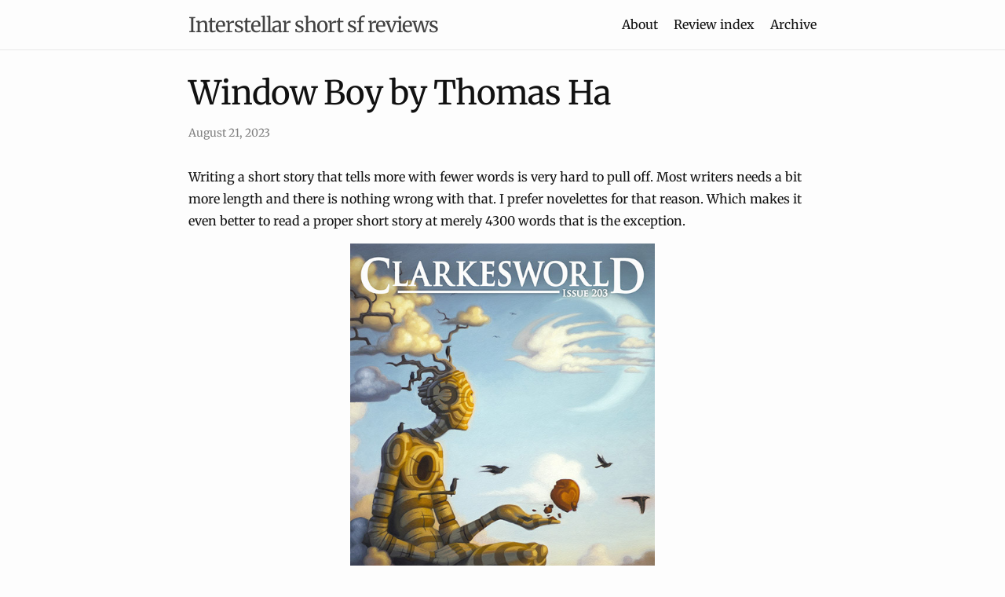

--- FILE ---
content_type: text/html
request_url: https://shortsfreviews.com/2023/08/21/window-boy-by-thomas-ha/
body_size: 3508
content:
<!DOCTYPE html>
<html lang="en"><head>
  <meta charset="utf-8">
  <meta http-equiv="X-UA-Compatible" content="IE=edge">
  <meta name="viewport" content="width=device-width, initial-scale=1"><!-- Begin Jekyll SEO tag v2.8.0 -->
<title>Window Boy by Thomas Ha | Interstellar short sf reviews</title>
<meta name="generator" content="Jekyll v4.3.3" />
<meta property="og:title" content="Window Boy by Thomas Ha" />
<meta name="author" content="Jeppe Larsen" />
<meta property="og:locale" content="en_US" />
<meta name="description" content="Writing a short story that tells more with fewer words is very hard to pull off. Most writers needs a bit more length and there is nothing wrong with that. I prefer novelettes for that reason. Which makes it even better to read a proper short story at merely 4300 words that is the exception. The story is set in mostly undefined post-apocalyptic world and told by a young boy, Jakey, who lives with his parents in an underground safe house. His father works from home in some high end job and it seems like the only interactions they have with the outside world is through delivery workers. Jakey observes the outside world through a “window” - which is implied is merely a screen and a camera. He talks with another boy on the outside who asks Jakey to let him sleep in their yard, so he can be safe for just the night. There is not a lot of plot going on here, and the story mostly deals with Jakey and his pondering about his privileged status in this world and whether he is ready for school now. It is a story where most is said between the lines and we get a haunting impression of this world with extreme divide of people who can live in safe houses and those that are left to themselves in the unsafe outside world. What makes this story special is that Jakey clearly doesn’t know any better. He does seem to have some compassion for the boy outside, but he doesn’t truly understands what kind of life he lives. There is not some morally savior complex going on and while it is easy to read this as a symbol for how the first world countries treats the third world countries, the reader is left to ponder those questions themselves. It is not one of these story with a “point” to make. I would be surprised if this doesn’t at least come up in some of the various best of the year lists or awards. Read in Clarkesworld August 2023 Rating: 5" />
<meta property="og:description" content="Writing a short story that tells more with fewer words is very hard to pull off. Most writers needs a bit more length and there is nothing wrong with that. I prefer novelettes for that reason. Which makes it even better to read a proper short story at merely 4300 words that is the exception. The story is set in mostly undefined post-apocalyptic world and told by a young boy, Jakey, who lives with his parents in an underground safe house. His father works from home in some high end job and it seems like the only interactions they have with the outside world is through delivery workers. Jakey observes the outside world through a “window” - which is implied is merely a screen and a camera. He talks with another boy on the outside who asks Jakey to let him sleep in their yard, so he can be safe for just the night. There is not a lot of plot going on here, and the story mostly deals with Jakey and his pondering about his privileged status in this world and whether he is ready for school now. It is a story where most is said between the lines and we get a haunting impression of this world with extreme divide of people who can live in safe houses and those that are left to themselves in the unsafe outside world. What makes this story special is that Jakey clearly doesn’t know any better. He does seem to have some compassion for the boy outside, but he doesn’t truly understands what kind of life he lives. There is not some morally savior complex going on and while it is easy to read this as a symbol for how the first world countries treats the third world countries, the reader is left to ponder those questions themselves. It is not one of these story with a “point” to make. I would be surprised if this doesn’t at least come up in some of the various best of the year lists or awards. Read in Clarkesworld August 2023 Rating: 5" />
<link rel="canonical" href="https://shortsfreviews.com/2023/08/21/window-boy-by-thomas-ha/" />
<meta property="og:url" content="https://shortsfreviews.com/2023/08/21/window-boy-by-thomas-ha/" />
<meta property="og:site_name" content="Interstellar short sf reviews" />
<meta property="og:type" content="article" />
<meta property="article:published_time" content="2023-08-21T00:00:00+02:00" />
<meta name="twitter:card" content="summary" />
<meta property="twitter:title" content="Window Boy by Thomas Ha" />
<script type="application/ld+json">
{"@context":"https://schema.org","@type":"BlogPosting","author":{"@type":"Person","name":"Jeppe Larsen"},"dateModified":"2023-08-21T00:00:00+02:00","datePublished":"2023-08-21T00:00:00+02:00","description":"Writing a short story that tells more with fewer words is very hard to pull off. Most writers needs a bit more length and there is nothing wrong with that. I prefer novelettes for that reason. Which makes it even better to read a proper short story at merely 4300 words that is the exception. The story is set in mostly undefined post-apocalyptic world and told by a young boy, Jakey, who lives with his parents in an underground safe house. His father works from home in some high end job and it seems like the only interactions they have with the outside world is through delivery workers. Jakey observes the outside world through a “window” - which is implied is merely a screen and a camera. He talks with another boy on the outside who asks Jakey to let him sleep in their yard, so he can be safe for just the night. There is not a lot of plot going on here, and the story mostly deals with Jakey and his pondering about his privileged status in this world and whether he is ready for school now. It is a story where most is said between the lines and we get a haunting impression of this world with extreme divide of people who can live in safe houses and those that are left to themselves in the unsafe outside world. What makes this story special is that Jakey clearly doesn’t know any better. He does seem to have some compassion for the boy outside, but he doesn’t truly understands what kind of life he lives. There is not some morally savior complex going on and while it is easy to read this as a symbol for how the first world countries treats the third world countries, the reader is left to ponder those questions themselves. It is not one of these story with a “point” to make. I would be surprised if this doesn’t at least come up in some of the various best of the year lists or awards. Read in Clarkesworld August 2023 Rating: 5","headline":"Window Boy by Thomas Ha","mainEntityOfPage":{"@type":"WebPage","@id":"https://shortsfreviews.com/2023/08/21/window-boy-by-thomas-ha/"},"url":"https://shortsfreviews.com/2023/08/21/window-boy-by-thomas-ha/"}</script>
<!-- End Jekyll SEO tag -->
<link rel="stylesheet" href="https://cdn.jsdelivr.net/npm/@fortawesome/fontawesome-free@latest/css/all.min.css">
  <link rel="stylesheet" href="/assets/css/style.css"><link type="application/atom+xml" rel="alternate" href="https://shortsfreviews.com/feed/index.atom" title="Interstellar short sf reviews" /><link rel="shortcut icon" type="image/png" href="/favicon.png">
</head>
<body><header class="site-header">

  <div class="wrapper"><a class="site-title" rel="author" href="/">Interstellar short sf reviews</a><nav class="site-nav">
        <input type="checkbox" id="nav-trigger" class="nav-trigger" />
        <label for="nav-trigger">
          <span class="menu-icon">
            <svg viewBox="0 0 18 15" width="18px" height="15px">
              <path d="M18,1.484c0,0.82-0.665,1.484-1.484,1.484H1.484C0.665,2.969,0,2.304,0,1.484l0,0C0,0.665,0.665,0,1.484,0 h15.032C17.335,0,18,0.665,18,1.484L18,1.484z M18,7.516C18,8.335,17.335,9,16.516,9H1.484C0.665,9,0,8.335,0,7.516l0,0 c0-0.82,0.665-1.484,1.484-1.484h15.032C17.335,6.031,18,6.696,18,7.516L18,7.516z M18,13.516C18,14.335,17.335,15,16.516,15H1.484 C0.665,15,0,14.335,0,13.516l0,0c0-0.82,0.665-1.483,1.484-1.483h15.032C17.335,12.031,18,12.695,18,13.516L18,13.516z"/>
            </svg>
          </span>
        </label>

        <div class="trigger"><a class="page-link" href="/about/">About</a><a class="page-link" href="/review-index/">Review index</a><a class="page-link" href="/archive/">Archive</a></div>
      </nav></div>
</header>
<main class="page-content" aria-label="Content">
      <div class="wrapper">
        <article class="post h-entry" itemscope itemtype="http://schema.org/BlogPosting">

  <header class="post-header">
    <h1 class="post-title p-name" itemprop="name headline">Window Boy by Thomas Ha</h1>
    <p class="post-meta"><time class="dt-published" datetime="2023-08-21T00:00:00+02:00" itemprop="datePublished">
        August 21, 2023
      </time></p>
  </header>

  <div class="post-content e-content" itemprop="articleBody">
    <p>Writing a short story that tells more with fewer words is very hard to pull off. Most writers needs a bit more length and there is nothing wrong with that. I prefer novelettes for that reason. Which makes it even better to read a proper short story at merely 4300 words that is the exception.</p>

<p><img src="/assets/images/cw_203_800.jpg" alt="" /></p>

<p>The story is set in mostly undefined post-apocalyptic world and told by a young boy, Jakey, who lives with his parents in an underground safe house. His father works from home in some high end job and it seems like the only interactions they have with the outside world is through delivery workers. Jakey observes the outside world through a “window” - which is implied is merely a screen and a camera. He talks with another boy on the outside who asks Jakey to let him sleep in their yard, so he can be safe for just the night.</p>

<p>There is not a lot of plot going on here, and the story mostly deals with Jakey and his pondering about his privileged status in this world and whether he is ready for school now. It is a story where most is said between the lines and we get a haunting impression of this world with extreme divide of people who can live in safe houses and those that are left to themselves in the unsafe outside world.</p>

<p>What makes this story special is that Jakey clearly doesn’t know any better. He does seem to have some compassion for the boy outside, but he doesn’t truly understands what kind of life he lives. There is not some morally savior complex going on and while it is easy to read this as a symbol for how the first world countries treats the third world countries, the reader is left to ponder those questions themselves. It is not one of these story with a “point” to make.</p>

<p>I would be surprised if this doesn’t at least come up in some of the various best of the year lists or awards.</p>

<hr />

<p>Read in <a href="https://clarkesworldmagazine.com/ha_08_23/"><em>Clarkesworld August 2023</em></a><br />
Rating: 5</p>

  </div>
  
  <div class="post-tags"><span class="post-tag"><a href="/tag/2020s/">#2020s</a></span><span class="post-tag"><a href="/tag/clarkesworld/">#clarkesworld</a></span><span class="post-tag"><a href="/tag/thomas-ha/">#thomas-ha</a></span></div>
  

  <script data-isso="//comments.shortsfreviews.com/"
          src="//comments.shortsfreviews.com/js/embed.min.js"></script>
  <section id="isso-thread" style="margin-top: 20px;"></section>

  <a class="u-url" href="/2023/08/21/window-boy-by-thomas-ha/" hidden></a>
</article>

      </div>
    </main><footer class="site-footer h-card">
  <data class="u-url" href="/"></data>

  <div class="wrapper">

    <div class="footer-col-wrapper">
      <div class="footer-col">
        <p class="feed-subscribe">
          <a href="https://shortsfreviews.com/feed/index.atom">
            <svg class="svg-icon orange">
              <path d="M12.8 16C12.8 8.978 7.022 3.2 0 3.2V0c8.777 0 16 7.223 16 16h-3.2zM2.194
                11.61c1.21 0 2.195.985 2.195 2.196 0 1.21-.99 2.194-2.2 2.194C.98 16 0 15.017 0
                13.806c0-1.21.983-2.195 2.194-2.195zM10.606
                16h-3.11c0-4.113-3.383-7.497-7.496-7.497v-3.11c5.818 0 10.606 4.79 10.606 10.607z"
              />
            </svg><span>Subscribe</span>
          </a>
        </p>
        <ul class="contact-list">
          <li class="p-name">Jeppe Larsen</li>
          <li><a class="u-email" href="mailto:jwl@shortsfreviews.com">jwl@shortsfreviews.com</a></li>
        </ul>
      </div>
      <div class="footer-col">
        <p>I do reviews of science fiction short stories. From new issues of magazines, older magazines, anthologies, collections and single stories. I just write my honest opinions as a regular fan of the genre and hope to get more people interested in reading short fiction.</p>
      </div>
    </div>

    <div class="social-links"><ul class="social-media-list"></ul>
</div>

  </div>

</footer>

</body>

</html>


--- FILE ---
content_type: text/css
request_url: https://shortsfreviews.com/assets/css/style.css
body_size: 17022
content:
:root {
  --minima-brand-color: #828282;
  --minima-brand-color-light: #e8e8e8;
  --minima-brand-color-dark: #424242;
  --minima-site-title-color: #424242;
  --minima-text-color: #111111;
  --minima-background-color: #fdfdfd;
  --minima-code-background-color: #eeeeff;
  --minima-link-base-color: #2a7ae2;
  --minima-link-visited-color: #1756a9;
  --minima-link-hover-color: #111111;
  --minima-border-color-01: #e8e8e8;
  --minima-border-color-02: #dbdbdb;
  --minima-border-color-03: #424242;
  --minima-table-text-color: #3f3f3f;
  --minima-table-zebra-color: #f7f7f7;
  --minima-table-header-bg-color: #f0f0f0;
  --minima-table-header-border: #e0e0e0;
  --minima-table-border-color: #e8e8e8;
}

.highlight .c {
  color: #998;
  font-style: italic;
}
.highlight .err {
  color: #a61717;
  background-color: #e3d2d2;
}
.highlight .k {
  font-weight: bold;
}
.highlight .o {
  font-weight: bold;
}
.highlight .cm {
  color: #998;
  font-style: italic;
}
.highlight .cp {
  color: #999;
  font-weight: bold;
}
.highlight .c1 {
  color: #998;
  font-style: italic;
}
.highlight .cs {
  color: #999;
  font-weight: bold;
  font-style: italic;
}
.highlight .gd {
  color: #000;
  background-color: #fdd;
}
.highlight .gd .x {
  color: #000;
  background-color: #faa;
}
.highlight .ge {
  font-style: italic;
}
.highlight .gr {
  color: #a00;
}
.highlight .gh {
  color: #999;
}
.highlight .gi {
  color: #000;
  background-color: #dfd;
}
.highlight .gi .x {
  color: #000;
  background-color: #afa;
}
.highlight .go {
  color: #888;
}
.highlight .gp {
  color: #555;
}
.highlight .gs {
  font-weight: bold;
}
.highlight .gu {
  color: #aaa;
}
.highlight .gt {
  color: #a00;
}
.highlight .kc {
  font-weight: bold;
}
.highlight .kd {
  font-weight: bold;
}
.highlight .kp {
  font-weight: bold;
}
.highlight .kr {
  font-weight: bold;
}
.highlight .kt {
  color: #458;
  font-weight: bold;
}
.highlight .m {
  color: #099;
}
.highlight .s {
  color: #d14;
}
.highlight .na {
  color: #008080;
}
.highlight .nb {
  color: #0086B3;
}
.highlight .nc {
  color: #458;
  font-weight: bold;
}
.highlight .no {
  color: #008080;
}
.highlight .ni {
  color: #800080;
}
.highlight .ne {
  color: #900;
  font-weight: bold;
}
.highlight .nf {
  color: #900;
  font-weight: bold;
}
.highlight .nn {
  color: #555;
}
.highlight .nt {
  color: #000080;
}
.highlight .nv {
  color: #008080;
}
.highlight .ow {
  font-weight: bold;
}
.highlight .w {
  color: #bbb;
}
.highlight .mf {
  color: #099;
}
.highlight .mh {
  color: #099;
}
.highlight .mi {
  color: #099;
}
.highlight .mo {
  color: #099;
}
.highlight .sb {
  color: #d14;
}
.highlight .sc {
  color: #d14;
}
.highlight .sd {
  color: #d14;
}
.highlight .s2 {
  color: #d14;
}
.highlight .se {
  color: #d14;
}
.highlight .sh {
  color: #d14;
}
.highlight .si {
  color: #d14;
}
.highlight .sx {
  color: #d14;
}
.highlight .sr {
  color: #009926;
}
.highlight .s1 {
  color: #d14;
}
.highlight .ss {
  color: #990073;
}
.highlight .bp {
  color: #999;
}
.highlight .vc {
  color: #008080;
}
.highlight .vg {
  color: #008080;
}
.highlight .vi {
  color: #008080;
}
.highlight .il {
  color: #099;
}

@media (prefers-color-scheme: dark) {
  :root {
    --minima-brand-color: #999999;
    --minima-brand-color-light: #a6a6a6;
    --minima-brand-color-dark: #404040;
    --minima-site-title-color: #a6a6a6;
    --minima-text-color: #bbbbbb;
    --minima-background-color: #181818;
    --minima-code-background-color: #212121;
    --minima-link-base-color: #79b8ff;
    --minima-link-visited-color: #79b8ff;
    --minima-link-hover-color: #bbbbbb;
    --minima-border-color-01: #404040;
    --minima-border-color-02: #a6a6a6;
    --minima-border-color-03: #999999;
    --minima-table-text-color: #bbbbbb;
    --minima-table-zebra-color: #222222;
    --minima-table-header-bg-color: #323232;
    --minima-table-header-border: #4e4e4e;
    --minima-table-border-color: #404040;
  }
  .highlight .c {
    color: #545454;
    font-style: italic;
  }
  .highlight .err {
    color: #f07178;
    background-color: #e3d2d2;
  }
  .highlight .k {
    color: #89DDFF;
    font-weight: bold;
  }
  .highlight .o {
    font-weight: bold;
  }
  .highlight .cm {
    color: #545454;
    font-style: italic;
  }
  .highlight .cp {
    color: #545454;
    font-weight: bold;
  }
  .highlight .c1 {
    color: #545454;
    font-style: italic;
  }
  .highlight .cs {
    color: #545454;
    font-weight: bold;
    font-style: italic;
  }
  .highlight .gd {
    color: #000;
    background-color: #fdd;
  }
  .highlight .gd .x {
    color: #000;
    background-color: #faa;
  }
  .highlight .ge {
    font-style: italic;
  }
  .highlight .gr {
    color: #f07178;
  }
  .highlight .gh {
    color: #999;
  }
  .highlight .gi {
    color: #000;
    background-color: #dfd;
  }
  .highlight .gi .x {
    color: #000;
    background-color: #afa;
  }
  .highlight .go {
    color: #888;
  }
  .highlight .gp {
    color: #555;
  }
  .highlight .gs {
    font-weight: bold;
  }
  .highlight .gu {
    color: #aaa;
  }
  .highlight .gt {
    color: #f07178;
  }
  .highlight .kc {
    font-weight: bold;
  }
  .highlight .kd {
    font-weight: bold;
  }
  .highlight .kp {
    font-weight: bold;
  }
  .highlight .kr {
    font-weight: bold;
  }
  .highlight .kt {
    color: #FFCB6B;
    font-weight: bold;
  }
  .highlight .m {
    color: #F78C6C;
  }
  .highlight .s {
    color: #C3E88D;
  }
  .highlight .na {
    color: #008080;
  }
  .highlight .nb {
    color: #EEFFFF;
  }
  .highlight .nc {
    color: #FFCB6B;
    font-weight: bold;
  }
  .highlight .no {
    color: #008080;
  }
  .highlight .ni {
    color: #800080;
  }
  .highlight .ne {
    color: #900;
    font-weight: bold;
  }
  .highlight .nf {
    color: #82AAFF;
    font-weight: bold;
  }
  .highlight .nn {
    color: #555;
  }
  .highlight .nt {
    color: #FFCB6B;
  }
  .highlight .nv {
    color: #EEFFFF;
  }
  .highlight .ow {
    font-weight: bold;
  }
  .highlight .w {
    color: #EEFFFF;
  }
  .highlight .mf {
    color: #F78C6C;
  }
  .highlight .mh {
    color: #F78C6C;
  }
  .highlight .mi {
    color: #F78C6C;
  }
  .highlight .mo {
    color: #F78C6C;
  }
  .highlight .sb {
    color: #C3E88D;
  }
  .highlight .sc {
    color: #C3E88D;
  }
  .highlight .sd {
    color: #C3E88D;
  }
  .highlight .s2 {
    color: #C3E88D;
  }
  .highlight .se {
    color: #EEFFFF;
  }
  .highlight .sh {
    color: #C3E88D;
  }
  .highlight .si {
    color: #C3E88D;
  }
  .highlight .sx {
    color: #C3E88D;
  }
  .highlight .sr {
    color: #C3E88D;
  }
  .highlight .s1 {
    color: #C3E88D;
  }
  .highlight .ss {
    color: #C3E88D;
  }
  .highlight .bp {
    color: #999;
  }
  .highlight .vc {
    color: #FFCB6B;
  }
  .highlight .vg {
    color: #EEFFFF;
  }
  .highlight .vi {
    color: #EEFFFF;
  }
  .highlight .il {
    color: #F78C6C;
  }
}
html {
  font-size: 16px;
}

/**
 * Reset some basic elements
 */
body, h1, h2, h3, h4, h5, h6,
p, blockquote, pre, hr,
dl, dd, ol, ul, figure {
  margin: 0;
  padding: 0;
}

/**
 * Basic styling
 */
body {
  font: 400 16px/1.75 Merriweather, Georgia, Roboto, Helvetica, Arial, sans-serif, system-ui;
  color: var(--minima-text-color);
  background-color: var(--minima-background-color);
  -webkit-text-size-adjust: 100%;
  -webkit-font-feature-settings: "kern" 1;
  -moz-font-feature-settings: "kern" 1;
  -o-font-feature-settings: "kern" 1;
  font-feature-settings: "kern" 1;
  font-kerning: normal;
  display: flex;
  min-height: 100vh;
  flex-direction: column;
  overflow-wrap: break-word;
}

/**
 * Set `margin-bottom` to maintain vertical rhythm
 */
h1, h2, h3, h4, h5, h6,
p, blockquote, pre,
ul, ol, dl, figure,
.highlight {
  margin-bottom: 15px;
}

hr {
  margin-top: 30px;
  margin-bottom: 30px;
}

/**
 * `main` element
 */
main {
  display: block; /* Default value of `display` of `main` element is 'inline' in IE 11. */
}

/**
 * Images
 */
img {
  max-width: 100%;
  vertical-align: middle;
}

/**
 * Figures
 */
figure > img {
  display: block;
}

figcaption {
  font-size: 14px;
}

/**
 * Lists
 */
ul, ol {
  margin-left: 30px;
}

li > ul,
li > ol {
  margin-bottom: 0;
}

/**
 * Headings
 */
h1, h2, h3, h4, h5, h6 {
  font-weight: 400;
}

/**
 * Links
 */
a {
  color: var(--minima-link-base-color);
  text-decoration: none;
}
a:visited {
  color: var(--minima-link-visited-color);
}
a:hover {
  color: var(--minima-link-hover-color);
  text-decoration: underline;
}
.social-media-list a:hover, .pagination a:hover {
  text-decoration: none;
}
.social-media-list a:hover .username, .pagination a:hover .username {
  text-decoration: underline;
}

/**
 * Blockquotes
 */
blockquote {
  color: var(--minima-brand-color);
  border-left: 4px solid var(--minima-border-color-01);
  padding-left: 15px;
  font-size: 1.125rem;
  font-style: italic;
}
blockquote > :last-child {
  margin-bottom: 0;
}
blockquote i, blockquote em {
  font-style: normal;
}

/**
 * Code formatting
 */
pre,
code {
  font-family: "Menlo", "Inconsolata", "Consolas", "Roboto Mono", "Ubuntu Mono", "Liberation Mono", "Courier New", monospace;
  font-size: 0.9375em;
  border: 1px solid var(--minima-border-color-01);
  border-radius: 3px;
  background-color: var(--minima-code-background-color);
}

code {
  padding: 1px 5px;
}

pre {
  padding: 8px 12px;
  overflow-x: auto;
}
pre > code {
  border: 0;
  padding-right: 0;
  padding-left: 0;
}

.highlight {
  border-radius: 3px;
  background: var(--minima-code-background-color);
}
.highlighter-rouge .highlight {
  background: var(--minima-code-background-color);
}

/**
 * Wrapper
 */
.wrapper {
  max-width: 800px;
  margin: 0 auto;
  padding: 0 30px;
}

/**
 * Clearfix
 */
.wrapper:after {
  content: "";
  display: table;
  clear: both;
}

/**
 * Icons
 */
.orange {
  color: #f66a0a;
}

.grey {
  color: #828282;
}

.svg-icon {
  width: 1.25em;
  height: 1.25em;
  display: inline-block;
  fill: currentColor;
  vertical-align: text-bottom;
  overflow: visible;
}

/**
 * Tables
 */
table {
  margin-bottom: 30px;
  width: 100%;
  text-align: left;
  color: var(--minima-table-text-color);
  border-collapse: collapse;
  border: 1px solid var(--minima-table-border-color);
}
table tr:nth-child(even) {
  background-color: var(--minima-table-zebra-color);
}
table th, table td {
  padding: 10px 15px;
}
table th {
  background-color: var(--minima-table-header-bg-color);
  border: 1px solid var(--minima-table-header-border);
}
table td {
  border: 1px solid var(--minima-table-border-color);
}
@media screen and (max-width: 800px) {
  table {
    display: block;
    overflow-x: auto;
    -webkit-overflow-scrolling: touch;
    -ms-overflow-style: -ms-autohiding-scrollbar;
  }
}

/**
 * Site header
 */
.site-header {
  border-top: 5px solid var(--minima-border-color-03);
  border-bottom: 1px solid var(--minima-border-color-01);
  min-height: 55.95px;
  line-height: 63px;
  position: relative;
}

.site-title {
  font-size: 1.625rem;
  font-weight: 300;
  letter-spacing: -1px;
  margin-bottom: 0;
  float: left;
}
@media screen and (max-width: 600px) {
  .site-title {
    padding-right: 45px;
  }
}
.site-title, .site-title:visited {
  color: var(--minima-site-title-color);
}

.site-nav {
  position: absolute;
  top: 9px;
  right: 15px;
  background-color: var(--minima-background-color);
  border: 1px solid var(--minima-border-color-01);
  border-radius: 5px;
  text-align: right;
}
.site-nav .nav-trigger {
  display: none;
}
.site-nav .menu-icon {
  float: right;
  width: 36px;
  height: 26px;
  line-height: 0;
  padding-top: 10px;
  text-align: center;
}
.site-nav .menu-icon > svg path {
  fill: var(--minima-border-color-03);
}
.site-nav label[for=nav-trigger] {
  display: block;
  float: right;
  width: 36px;
  height: 36px;
  z-index: 2;
  cursor: pointer;
}
.site-nav input ~ .trigger {
  clear: both;
  display: none;
}
.site-nav input:checked ~ .trigger {
  display: block;
  padding-bottom: 5px;
}
.site-nav .page-link {
  color: var(--minima-text-color);
  line-height: 1.75;
  display: block;
  padding: 5px 10px;
  margin-left: 20px;
}
.site-nav .page-link:not(:last-child) {
  margin-right: 0;
}
@media screen and (min-width: 600px) {
  .site-nav {
    position: static;
    float: right;
    border: none;
    background-color: inherit;
  }
  .site-nav label[for=nav-trigger] {
    display: none;
  }
  .site-nav .menu-icon {
    display: none;
  }
  .site-nav input ~ .trigger {
    display: block;
  }
  .site-nav .page-link {
    display: inline;
    padding: 0;
    margin-left: auto;
  }
  .site-nav .page-link:not(:last-child) {
    margin-right: 20px;
  }
}

/**
 * Site footer
 */
.site-footer {
  border-top: 1px solid var(--minima-border-color-01);
  padding: 30px 0;
}

.footer-heading {
  font-size: 1.125rem;
  margin-bottom: 15px;
}

.feed-subscribe .svg-icon {
  padding: 5px 5px 2px 0;
}

.contact-list,
.social-media-list,
.pagination {
  list-style: none;
  margin-left: 0;
}

.footer-col-wrapper,
.social-links {
  font-size: 0.9375rem;
  color: var(--minima-brand-color);
}

.footer-col {
  margin-bottom: 15px;
}

.footer-col-1,
.footer-col-2 {
  width: calc(50% - 30px / 2);
}

.footer-col-3 {
  width: calc(100% - 30px / 2);
}

@media screen and (min-width: 800px) {
  .footer-col-1 {
    width: calc(35% - 30px / 2);
  }
  .footer-col-2 {
    width: calc(20% - 30px / 2);
  }
  .footer-col-3 {
    width: calc(45% - 30px / 2);
  }
}
@media screen and (min-width: 600px) {
  .footer-col-wrapper {
    display: flex;
  }
  .footer-col {
    width: calc(100% - 30px / 2);
    padding: 0 15px;
  }
  .footer-col:first-child {
    padding-right: 15px;
    padding-left: 0;
  }
  .footer-col:last-child {
    padding-right: 0;
    padding-left: 15px;
  }
}
/**
 * Page content
 */
.page-content {
  padding: 30px 0;
  flex: 1 0 auto;
}

.page-heading {
  font-size: 2rem;
}

.post-list-heading {
  font-size: 1.75rem;
}

.post-list {
  margin-left: 0;
  list-style: none;
}
.post-list > li {
  margin-bottom: 30px;
}

.post-meta {
  font-size: 14px;
  color: var(--minima-brand-color);
}

.post-link {
  display: block;
  font-size: 1.5rem;
}

/**
 * Posts
 */
.post-header {
  margin-bottom: 30px;
}

.post-title,
.post-content h1 {
  font-size: 2.625rem;
  letter-spacing: -1px;
  line-height: 1.15;
}
@media screen and (min-width: 800px) {
  .post-title,
  .post-content h1 {
    font-size: 2.625rem;
  }
}

.post-content {
  margin-bottom: 30px;
}
.post-content h1, .post-content h2, .post-content h3, .post-content h4, .post-content h5, .post-content h6 {
  margin-top: 30px;
}
.post-content h2 {
  font-size: 1.75rem;
}
@media screen and (min-width: 800px) {
  .post-content h2 {
    font-size: 2rem;
  }
}
.post-content h3 {
  font-size: 1.375rem;
}
@media screen and (min-width: 800px) {
  .post-content h3 {
    font-size: 1.625rem;
  }
}
.post-content h4 {
  font-size: 1.25rem;
}
.post-content h5 {
  font-size: 1.125rem;
}
.post-content h6 {
  font-size: 1.0625rem;
}

.social-media-list, .pagination {
  display: table;
  margin: 0 auto;
}
.social-media-list li, .pagination li {
  float: left;
  min-width: 45px;
  min-height: 45px;
  text-align: center;
  margin: 5px 10px 5px 0;
}
.social-media-list li:last-of-type, .pagination li:last-of-type {
  margin-right: 0;
}
.social-media-list li a, .pagination li a {
  display: block;
  padding: 10px 12px;
  border: 1px solid var(--minima-border-color-01);
}
.social-media-list li a:hover, .pagination li a:hover {
  border-color: var(--minima-border-color-02);
}

/**
 * Pagination navbar
 */
.pagination {
  margin-bottom: 30px;
}
.pagination li a, .pagination li div {
  min-width: 41px;
  text-align: center;
  box-sizing: border-box;
}
.pagination li div {
  display: block;
  padding: 7.5px;
  border: 1px solid transparent;
}
.pagination li div.pager-edge {
  color: var(--minima-border-color-01);
  border: 1px dashed;
}

/**
 * Grid helpers
 */
@media screen and (min-width: 800px) {
  .one-half {
    width: calc(50% - 30px / 2);
  }
}
/* merriweather-latin-400-normal */
@font-face {
  font-family: "Merriweather";
  font-style: normal;
  font-display: swap;
  font-weight: 400;
  src: url(https://cdn.jsdelivr.net/fontsource/fonts/merriweather@latest/latin-400-normal.woff2) format("woff2"), url(https://cdn.jsdelivr.net/fontsource/fonts/merriweather@latest/latin-400-normal.woff) format("woff");
  unicode-range: U+0000-00FF, U+0131, U+0152-0153, U+02BB-02BC, U+02C6, U+02DA, U+02DC, U+0304, U+0308, U+0329, U+2000-206F, U+20AC, U+2122, U+2191, U+2193, U+2212, U+2215, U+FEFF, U+FFFD;
}
img {
  margin-left: auto;
  margin-right: auto;
  max-height: 600px;
  display: block;
}

hr {
  background-color: #d1d1d1;
  height: 1px;
  width: 100px;
  max-width: 100px;
  border: 0;
  margin-left: auto;
  margin-right: auto;
  margin-top: 15px;
  margin-bottom: 15px;
}

.post-tag {
  margin-right: 15px;
}

.post-list > li {
  margin-bottom: 50px;
}

.post-header {
  text-align: left;
  border-bottom: none;
  padding: 0;
}

.site-header {
  border-top: none;
}

/*# sourceMappingURL=style.css.map */